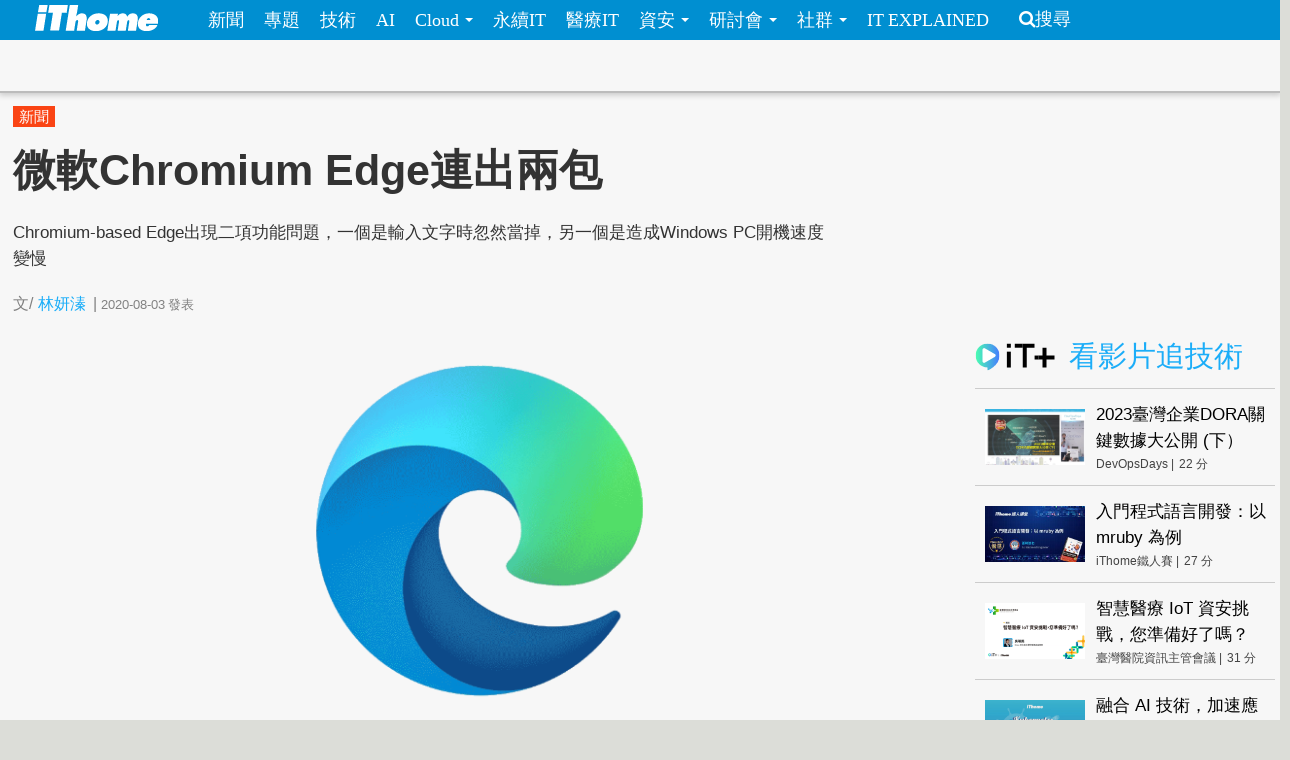

--- FILE ---
content_type: text/html; charset=utf-8
request_url: https://www.ithome.com.tw/news/139175
body_size: 10914
content:
<!DOCTYPE html>
<html lang="zh-hant" dir="ltr">
<head>
<!-- Google tag (gtag.js) -->
<script async src="https://www.googletagmanager.com/gtag/js?id=G-SSQ6P48S5K"></script>
<script>
  window.dataLayer = window.dataLayer || [];
  function gtag(){dataLayer.push(arguments);}
  gtag('js', new Date());

  gtag('config', 'G-SSQ6P48S5K');
</script>

  <meta charset="utf-8">
  <meta name="viewport" content="width=device-width, initial-scale=1">
  <meta http-equiv="Content-Type" content="text/html; charset=utf-8" />
<meta http-equiv="x-dns-prefetch-control" content="on" />
<link rel="dns-prefetch" href="//s4.itho.me" />
<link rel="dns-prefetch" href="//" />
<!--[if IE 9]>
<link rel="prefetch" href="//s4.itho.me" />
<link rel="prefetch" href="//" />
<![endif]-->
<meta property="og:description" content="Chromium-based Edge出現二項功能問題，一個是輸入文字時忽然當掉，另一個是造成Windows PC開機速度變慢" />
<meta name="description" content="Chromium-based Edge出現二項功能問題，一個是輸入文字時忽然當掉，另一個是造成Windows PC開機速度變慢" />
<meta property="og:image" content="https://s4.itho.me/sites/default/files/field/image/0803-edge.png" />
<link rel="shortcut icon" href="https://www.ithome.com.tw/favicon.ico" type="image/vnd.microsoft.icon" />
<meta name="description" content="Chromium-based Edge出現二項功能問題，一個是輸入文字時忽然當掉，另一個是造成Windows PC開機速度變慢" />
<meta name="abstract" content="Chromium-based Edge出現二項功能問題，一個是輸入文字時忽然當掉，另一個是造成Windows PC開機速度變慢" />
<link rel="image_src" href="https://s4.itho.me/sites/default/files/field/image/0803-edge.png" />
<link rel="canonical" href="https://www.ithome.com.tw/news/139175" />
<meta property="og:site_name" content="iThome" />
<meta property="og:type" content="article" />
<meta property="og:title" content="微軟Chromium Edge連出兩包" />
<meta property="og:url" content="https://www.ithome.com.tw/news/139175" />
<meta property="og:description" content="Chromium-based Edge出現二項功能問題，一個是輸入文字時忽然當掉，另一個是造成Windows PC開機速度變慢" />
<meta property="og:image" content="https://s4.itho.me/sites/default/files/field/image/0803-edge.png" />
<meta property="og:image:url" content="https://s4.itho.me/sites/default/files/field/image/0803-edge.png" />
<meta name="twitter:card" content="summary_large_image" />
<meta name="twitter:creator" content="@ithomeonline" />
<meta name="twitter:creator:id" content="ithomeonline" />
<meta name="twitter:title" content="微軟Chromium Edge連出兩包" />
<meta name="twitter:description" content="Chromium-based Edge出現二項功能問題，一個是輸入文字時忽然當掉，另一個是造成Windows PC開機速度變慢" />
<meta name="twitter:image" content="https://s4.itho.me/sites/default/files/field/image/0803-edge.png" />
  <title>微軟Chromium Edge連出兩包 | iThome</title>
  <link type="text/css" rel="stylesheet" href="https://www.ithome.com.tw/sites/default/files/cdn/css/https/css_flilQulsp_Q6W1nu8SbQQvqQyTGiJZnEEP9IfGuEJng.css" media="all" />
<link type="text/css" rel="stylesheet" href="https://www.ithome.com.tw/sites/default/files/cdn/css/https/css_DyKGQQ1ZooWJGZ-VHtjSC6JOIbxxbEHPZMULRR2aAqY.css" media="all" />
<link type="text/css" rel="stylesheet" href="https://www.ithome.com.tw/sites/default/files/cdn/css/https/css_lTVHntt3hPk7ZQJdCCO6A4w7Xouj-MEUFsY1WIBTl04.css" media="all" />
<link type="text/css" rel="stylesheet" href="https://www.ithome.com.tw/sites/default/files/cdn/css/https/css_SogHBPEYROCQ-MYlzb0zaAyqRfX26rYmjK78goq-YkE.css" media="all" />
<link type="text/css" rel="stylesheet" href="https://www.ithome.com.tw/sites/default/files/cdn/css/https/css_aYIN3mq1DmLT6Di-4-Gd2Se05n7P-awcXq0wcXZEGrI.css" media="all" />
<link type="text/css" rel="stylesheet" href="//www.ithome.com.tw/sites/all/themes/ithomeStyle/css/font-awesome/css/font-awesome.min.css" media="all" />
  <!-- HTML5 element support for IE6-8 -->
  <!--[if lt IE 9]>
    <script src="//html5shiv.googlecode.com/svn/trunk/html5.js"></script>
  <![endif]-->
  <script src="//ajax.googleapis.com/ajax/libs/jquery/1.7.2/jquery.min.js"></script>
<script>window.jQuery || document.write("<script src='/sites/all/modules/jquery_update/replace/jquery/1.7/jquery.min.js'>\x3C/script>")</script>
<script src="https://www.ithome.com.tw/sites/default/files/js/js_Hfha9RCTNm8mqMDLXriIsKGMaghzs4ZaqJPLj2esi7s.js"></script>
<script src="https://www.ithome.com.tw/sites/default/files/js/js_wLX2SIMnQ4ejGb11IHeDbZH2epX51LQPGgZCWanPeHk.js"></script>
<script src="https://www.ithome.com.tw/sites/default/files/js/js_yfF6JyCAP90rfOIqxIikFO4o_6C07rlQcJYLALL18eQ.js"></script>
<script src="https://www.ithome.com.tw/sites/default/files/js/js_PpWj1_0vz25Pp3KJwGcWwKOJWJfOoPE7svepJH4xqZA.js"></script>
<script>(function($) { $(document).bind("ready", function() { State.init(".ithome.com.tw", "/", "_352ada6d1e201e578ecf132be4214bfc326a7294", 1); }); })(jQuery);</script>
<script src="https://www.ithome.com.tw/sites/default/files/js/js_q15x_O-9imkRmTs1RyvjELo4uxbnh8J6CSO5egfMvq4.js"></script>
<script>jQuery.extend(Drupal.settings, {"basePath":"\/","pathPrefix":"","setHasJsCookie":0,"ajaxPageState":{"theme":"ithomeStyle","theme_token":"wbbNvvE9HWwjc7_a0-ha83_vkq16_SuNyHID5sXhc88","js":{"modules\/statistics\/statistics.js":1,"\/\/ajax.googleapis.com\/ajax\/libs\/jquery\/1.7.2\/jquery.min.js":1,"0":1,"misc\/jquery-extend-3.4.0.js":1,"misc\/jquery-html-prefilter-3.5.0-backport.js":1,"misc\/jquery.once.js":1,"misc\/drupal.js":1,"sites\/all\/libraries\/prettify\/prettify.js":1,"sites\/all\/libraries\/prettify\/lang-css.js":1,"sites\/all\/libraries\/prettify\/lang-sql.js":1,"sites\/all\/libraries\/prettify\/lang-wiki.js":1,"sites\/all\/libraries\/prettify\/lang-yaml.js":1,"sites\/all\/modules\/jquery_update\/replace\/ui\/external\/jquery.cookie.js":1,"sites\/all\/modules\/state\/js\/state.min.js":1,"public:\/\/languages\/zh-hant_EynS4tarGHEmr5eaBV3EzbgWhvNJW-hDCo2uqR3SWPQ.js":1,"sites\/all\/modules\/colorbox\/js\/colorbox.js":1,"sites\/all\/modules\/colorbox\/styles\/default\/colorbox_style.js":1,"sites\/all\/modules\/prettify\/prettify.loader.js":1,"1":1,"sites\/all\/themes\/ithomeStyle\/js\/jquery.featureList.js":1,"sites\/all\/themes\/ithomeStyle\/js\/main.js":1,"sites\/all\/themes\/ithomeStyle\/bootstrap\/js\/bootstrap-affix.js":1,"sites\/all\/themes\/ithomeStyle\/bootstrap\/js\/bootstrap-alert.js":1,"sites\/all\/themes\/ithomeStyle\/bootstrap\/js\/bootstrap-button.js":1,"sites\/all\/themes\/ithomeStyle\/bootstrap\/js\/bootstrap-carousel.js":1,"sites\/all\/themes\/ithomeStyle\/bootstrap\/js\/bootstrap-collapse.js":1,"sites\/all\/themes\/ithomeStyle\/bootstrap\/js\/bootstrap-dropdown.js":1,"sites\/all\/themes\/ithomeStyle\/bootstrap\/js\/bootstrap-modal.js":1,"sites\/all\/themes\/ithomeStyle\/bootstrap\/js\/bootstrap-tooltip.js":1,"sites\/all\/themes\/ithomeStyle\/bootstrap\/js\/bootstrap-popover.js":1,"sites\/all\/themes\/ithomeStyle\/bootstrap\/js\/bootstrap-scrollspy.js":1,"sites\/all\/themes\/ithomeStyle\/bootstrap\/js\/bootstrap-transition.js":1,"sites\/all\/themes\/ithomeStyle\/bootstrap\/js\/bootstrap-typeahead.js":1},"css":{"modules\/system\/system.base.css":1,"sites\/all\/modules\/date\/date_api\/date.css":1,"sites\/all\/modules\/date\/date_popup\/themes\/datepicker.1.7.css":1,"sites\/all\/modules\/date\/date_repeat_field\/date_repeat_field.css":1,"modules\/field\/theme\/field.css":1,"sites\/all\/modules\/youtube\/css\/youtube.css":1,"sites\/all\/modules\/views\/css\/views.css":1,"sites\/all\/modules\/ckeditor\/ckeditor.css":1,"sites\/all\/modules\/colorbox\/styles\/default\/colorbox_style.css":1,"sites\/all\/modules\/ctools\/css\/ctools.css":1,"sites\/all\/modules\/panels\/css\/panels.css":1,"sites\/all\/themes\/ithomeStyle\/css\/style.css":1,"sites\/all\/modules\/prettify\/styles\/naspinski.css":1}},"colorbox":{"opacity":"0.85","current":"{current} of {total}","previous":"\u00ab Prev","next":"Next \u00bb","close":"Close","maxWidth":"98%","maxHeight":"98%","fixed":true,"mobiledetect":true,"mobiledevicewidth":"480px"},"jcarousel":{"ajaxPath":"\/jcarousel\/ajax\/views"},"prettify":{"linenums":true,"match":".content","nocode":"no-code","custom":[],"markup":{"code":true,"pre":true,"precode":false}},"statistics":{"data":{"nid":"139175"},"url":"\/modules\/statistics\/statistics.php"}});</script>

</head>
<body class="html not-front not-logged-in one-sidebar sidebar-second page-node page-node- page-node-139175 node-type-news" >
<div id="fb-root"></div>
<script async defer crossorigin="anonymous" src="https://connect.facebook.net/zh_TW/sdk.js#xfbml=1&version=v19.0&appId=1109758547106331" nonce="Ntz1BjMD"></script>
  <div id="skip-link">
    <a href="#main-content" class="element-invisible element-focusable">移至主內容</a>
  </div>
    <header id="navbar" role="banner" class="navbar navbar-fixed-top">
  <div class="navbar-inner">
    <div class="container-fluid">
      <!-- .btn-navbar is used as the toggle for collapsed navbar content -->
      <a class="btn btn-navbar" data-toggle="collapse" data-target=".nav-collapse">
        <span class="icon-bar"></span>
        <span class="icon-bar"></span>
        <span class="icon-bar"></span>
      </a>

              <a class="logo pull-left" href="/" title="首頁">
          <img src="https://s4.itho.me/sites/default/files/ithome_logo_0.png" alt="首頁" />
        </a>
      
      
              <div class="nav-collapse collapse">
          <nav role="navigation">
                          <ul class="menu nav"><li class="first leaf"><a href="/news">新聞</a></li>
<li class="leaf"><a href="/feature">專題</a></li>
<li class="leaf"><a href="/tech">技術</a></li>
<li class="leaf"><a href="/big-data">AI</a></li>
<li class="expanded dropdown"><a href="/cloud" class="dropdown-toggle" data-toggle="dropdown" data-target="#">Cloud <span class="caret"></span></a><ul class="dropdown-menu"><li class="first leaf"><a href="https://www.ithome.com.tw/cloud">新聞</a></li>
<li class="last leaf"><a href="https://cloudsummit.ithome.com.tw/">臺灣雲端大會</a></li>
</ul></li>
<li class="leaf"><a href="/sustainableit">永續IT</a></li>
<li class="leaf"><a href="/healthit">醫療IT</a></li>
<li class="expanded dropdown"><a href="/security" class="dropdown-toggle" data-toggle="dropdown" data-target="#">資安 <span class="caret"></span></a><ul class="dropdown-menu"><li class="first leaf"><a href="https://www.ithome.com.tw/security">新聞</a></li>
<li class="last leaf"><a href="https://cyber.ithome.com.tw/?utm_source=ithome-online&amp;utm_medium=navbar&amp;utm_campaign=navbar" target="_blank">臺灣資安大會</a></li>
</ul></li>
<li class="expanded dropdown"><a href="/seminar" class="dropdown-toggle" data-toggle="dropdown" data-target="#">研討會 <span class="caret"></span></a><ul class="dropdown-menu"><li class="first leaf"><a href="/seminar">研討會訊息</a></li>
<li class="last leaf"><a href="/cfp">議程／講師徵求</a></li>
</ul></li>
<li class="expanded dropdown"><a class="dropdown-toggle nolink" data-toggle="dropdown" data-target="#">社群 <span class="caret"></span></a><ul class="dropdown-menu"><li class="first last leaf"><a href="http://ithelp.ithome.com.tw" title="IT人的知識交流平臺">iT邦幫忙</a></li>
</ul></li>
<li class="last leaf"><a href="https://webinar.ithome.com.tw/">IT EXPLAINED</a></li>
</ul>                                      <ul class="menu nav pull-right"><li class="first last leaf"><a href="/search" class="icon-search">搜尋</a></li>
</ul>                                  </nav>
        </div>
          </div>
  </div>
</header>
<div id="skybanner" style="background-color: #122239;text-align: center">
  <script src="https://itadapi.ithome.com.tw/ads/serve?type=B5&channel=ithome_index"></script>
</div>

<header id="headerbar" role="banner" class="hidden-phone">
  <div class="headerbar-wrap">
        <div class="region region-before-header">
    <section id="block-block-3" class="block block-block hidden-phone clearfix">

      
  <style>
#div_cube3d_pic { width: 100% !important}
#div_cube3d_exp {left:0 !important; position: relative !important; margin: 0 auto}
#headerbar .container-fluid {max-width: 1350px !important}
  </style>
<div id="mkt-on-top">
  <div class="mkt-720">  
<script src="https://itadapi.ithome.com.tw/ads/serve?type=B1&channel=ithome_index"></script>

  </div>

</div>

<div class="container">
    <div class="mkt-text-top">
     <div class="text-item">
      <script src="https://itadapi.ithome.com.tw/ads/serve?type=T2&channel=ithome_index"></script>
     </div>
     <div class="text-item">
       <script src="https://itadapi.ithome.com.tw/ads/serve?type=T3&channel=ithome_index"></script>
     </div>
     <div class="text-item">
        <script src="https://itadapi.ithome.com.tw/ads/serve?type=T4&channel=ithome_index"></script>
     </div>
   </div>
   <br style="clear:both"> 
</div>
</div></section> <!-- /.block -->
  </div>
    </div>
</header>


<div class="main-container container-fluid">

  
  <header role="banner" id="page-header">
    
      <div class="region region-header">
    <section id="block-views-view-news-article-category" class="block block-views clearfix">

      
  <div class="view view-view-news view-id-view_news view-display-id-article_category view-dom-id-d1b4977540f368899a783c5aec7cff1c">
        
  
  
      <div class="view-content">
        <div class="category-label">
      
              
              
              
              
              
          <a href="/tags/%E6%96%B0%E8%81%9E">新聞</a>    
              
              </div>
    </div>
  
  
  
  
  
  
</div></section> <!-- /.block -->
  </div>

                  <h1 class="page-header">微軟Chromium Edge連出兩包</h1>
        <div class="content-summary"><p>Chromium-based Edge出現二項功能問題，一個是輸入文字時忽然當掉，另一個是造成Windows PC開機速度變慢</p>
 </div>
            </header> <!-- /#header -->

  <div class="row-fluid">
      
    
      
    <section class="main-content span9">  
                                                                      <section id="block-block-22" class="block block-block socail-btns-on-top clearfix">

      
  <style>
#block-block-22 { width: 520px}
.social-btn-set {float:right; margin: 10px 0}
.social-btn-set .fan-page {margin: 0 15px 0 0; display: inline-block}
.fb-like.fb_iframe_widget {display: inline-block}
@media screen and (max-width: 480px) {
  #block-block-22 {width: 100%}
  .social-btn-set {float: left}
  .social-btn-set .fan-page,   .social-btn-set .fb-like   { width: 100% !important; height: 40px; display: block; margin-left: 15px  }
  .social-btn-set .fb-like { margin-left: 15px }
  .social-btn-set .fan-page .fb-like {width: 105px !important; float: left; margin-left: 0}
}
/* firefox fix */
.gplus div { vertical-align: top !important}
</style>
<div class="social-btn-set">
  <div class="fb-like" data-layout="button_count" data-action="like" data-show-faces="false" data-share="true" style="display: inline-block"></div>

</div>
<br class="clear:both"></section> <!-- /.block -->
<section id="block-views-view-news-custom-submitted" class="block block-views clearfix">

      
  <div class="view view-view-news view-id-view_news view-display-id-custom_submitted view-dom-id-c5693946212cdcfee50da380a9d9e941">
        
  
  
      <div class="view-content">
        <div>
      
  <span class="views-field views-field-created">        <span class="field-content"><div class="submitted">
  <span>文/<span class="author"><a href="/users/%E6%9E%97%E5%A6%8D%E6%BA%B1">林妍溱</a></span><span class="seprate">|</span><span class="created">2020-08-03</span><span class="pub-wording">發表</span>
</div></span>  </span>  </div>
    </div>
  
  
  
  
  
  
</div></section> <!-- /.block -->

<article id="node-139175" class="node node-news node-promoted node-sticky  clearfix">
  <header>
        <div class="img-wrapper">
      <div class="field field-name-field-image field-type-image field-label-hidden"><div class="field-items"><div class="field-item even"><img src="https://s4.itho.me/sites/default/files/styles/picture_size_large/public/field/image/0803-edge.png?itok=jpOX3qKS" width="960" height="420" alt="" /></div></div></div>        </div>
                    
      </header>
    <div class="row-fluid">
    <div class="contents-wrap">
    <div class="content">
    <div class="side-extra">
      <script src="https://itadapi.ithome.com.tw/ads/serve?type=B3&channel=ithome_index"></script>
  </div>

<div class="field field-name-body field-type-text-with-summary field-label-hidden"><div class="field-items"><div class="field-item even"><p>微軟近來力推Chromium-based Edge，但是上周卻分別出現和新Edge有關的功能問題，一個是輸入文字時忽然當掉，另一個是造成Windows PC開機速度變慢。一個問題已經解決，另一個則還在調查中。</p>
<p>首先是預設搜尋引擎為Google的用戶，若在Edge網址列輸入文字時就當掉。根據媒體Petri報導，這問題疑似和Edge的「搜尋建議」功能有關，當API被呼叫時，Edge就會立即當掉。這問題同時影響macOS及Windows版本Edge。</p>
<p>雖然這個問題只要到Edge的搜尋設定區，關閉「搜尋建議」功能即可解決，但對於一直想吸引Chrome用戶轉向新Edge的微軟來說，事情發生在Chrome用戶身上並不是一件好事。因此微軟<a href="https://twitter.com/MSEdgeDev/status/1288977442523119616?ref_src=twsrc%5Etfw" target="_blank">周四（7/30）就公告</a>已著手解決，並在隔天就<a href="https://twitter.com/MSEdgeDev/status/1289025615442534400" target="_blank">宣布已經解決問題</a>。</p>
<p>第二項問題出在<a href="https://www.ithome.com.tw/news/138070" target="_blank">6月釋出的</a>KB4559309版本Windows 10更新。這個版本最大特色是自動透過Windows Update將PC上的舊版Edge升級成Chromium-based Edge。</p>
<p><a href="https://answers.microsoft.com/en-us/windows/forum/all/update-kb4559309-makes-computer-unbearably-slow/31b8d053-8256-41b9-9c26-f9faaaa4e0ae" target="_blank">不少用戶在討論區反映</a>安裝KB4559309後，PC開機速度變慢。此外<a href="https://www.windowslatest.com/2020/08/02/windows-10-performance-issue-reports-investigated/" target="_blank">Windows Latest報導</a>，還有用戶出現Apps及網頁載入也都變慢的情形。</p>
<p>微軟直到上周終於證實這個問題。討論區中一名管理員表示微軟Edge團隊，且已在著手調查。在此期間微軟請用戶持續反映意見。</p>
<p>這個問題沒有權宜性作法，唯一方法是移除這個版本。</p>
<p>這是Edge近來最新一次惹惱用戶。<a href="https://www.ithome.com.tw/news/138479" target="_blank">6月底用戶對Edge跳出全螢幕升級提示</a>，讓人無法工作感到不滿，而且Edge還會在安裝過程中未取得用戶同意而暗中竊取電腦上Firefox及Chromium-based瀏覽器的書籤等資訊。不僅是Windows 10用戶，連微軟已不支援的Windows 7，也都被強迫安裝了新版Edge。</p>
</div></div></div>    <div>
  </div>
  </div>
       
  </article> 
<section id="block-block-116" class="block block-block clearfix">

      
  <div align="right" style="margin-right: 5%">
    <script src="https://itadapi.ithome.com.tw/ads/serve?type=B9&channel=ithome_index"></script>
</div></section> <!-- /.block -->
<section id="block-block-124" class="block block-block clearfix">

      
    <style>
      #itplusArticleBottom {
        max-width: 672px;
        float: right;
        width: 672px;
      }
      #itplusArticleBottom .title {
        font-size: 22pt;
        padding-left: 10px;
        font-weight: 700;
        color: #000;
      }

      #itplusArticleBottom .content {
        display: flex;
        justify-content: center;
      }
      #itplusArticleBottom .videoItem,
      #itplusArticleBottom .header {
        margin: 0 10px;
        padding-bottom: 10px;
      }
      #itplusArticleBottom .header {
        padding: 15px 0;
        margin-top: 30px;
      }
      #itplusArticleBottom .header img {
        vertical-align: sub;
      }

      #itplusArticleBottom .videoItem {
        background-color: #fff;
        display: flex;
        flex-direction: column;
        width: 200px;
        position: relative;
      }
      #itplusArticleBottom .videoItem .cover {
        height: 112px;
        max-height: 112px;
        overflow-y: hidden;
      }
      #itplusArticleBottom .videoItem .cover img {
        width: 200px;
        vertical-align: top;
      }
      #itplusArticleBottom .videoItem .subject,
      #itplusArticleBottom .videoItem .info {
        display: inline-block;
        margin: 5px 10px;
      }
      #itplusArticleBottom .videoItem .subject {
        text-decoration: none;
        font-size: 12pt;
        line-height: 1.5em;
        margin: 5px 10px;
      }
      #itplusArticleBottom .videoItem .info {
        font-size: 12px;
        color: #444;
        vertical-align: middle;
     margin-bottom: 40px;
      }
      #itplusArticleBottom .videoItem .info .onair {
        color: #ff0103;
        background: 0 0 no-repeat
          url("https://s4.itho.me/sites/default/files/itplus_onair_icon_wave.png");
        padding-left: 26px;
        margin-left: 5px;
      }
      #itplusArticleBottom .videoItem .info .offair {
        margin-left: 5px;
      }

      #itplusArticleBottom .videoItem .signup {
        text-align: center;
        width: 100%;
      }
      #itplusArticleBottom .videoItem .signup a {
        color: #f27f3f;
        text-decoration: none;
        display: inline-block;
        margin: 10px auto;
        width: 90%;
        border: 1px solid #f27f3f;
        padding: 2px 0;
        text-align: center;
       position: absolute;
       bottom: 0;
       left: 10px;
       line-height: 25px;
      }

     @media (max-width: 750px) {
        #itplusArticleBottom .header {
          text-align: center;
        }

        #itplusArticleBottom .content {
          flex-direction: column;
          width: 340px;
          margin: 0 auto;
          min-height: auto;
        }

        #itplusArticleBottom .videoItem {
          width: 320px;
          margin: 0 auto 20px;
        }

        #itplusArticleBottom .videoItem .cover {
          height: 180px;
          max-height: 180px;
          overflow-y: hidden;
        }

        #itplusArticleBottom .videoItem .cover img {
          width: 320px;
          height: 180px;
        }
      }
    </style>
  <script>

      const rootUrl = "https://itplus.ithome.com.tw";
      const apiurl = `https://www.ithome.com.tw/itplus_article.json`;
      const utmStr =
        "?utm_source=iThome&utm_medium=articlebottom&utm_campaign=newsarticlebottom";
      (function ($) {
        $(function () {
          $.getJSON(apiurl, function (data) {
            loadTables(data);
          });
          
          
          function loadTables(data) {
            let listElm = `<div class="header"><a href="${rootUrl}"><img src="${rootUrl}/img/logo_it.svg" width="80px"></a> <span class="title">熱門推薦</span></div><div class="content">`;
            const widget = data?.bottomBar?.map((item) => {
              item.url = getLink(item);
              item.time = formatTime(item.duration);
              return item;
            });

            widget?.forEach((item) => {
              listElm += renderElm(item);
            });

            listElm += "</div>";

            const rootElm = document.getElementById("itplusArticleBottom");
            rootElm.innerHTML = listElm;
          }

          function setSignup(item) {
            if (isSignupOpen(item) === true) {
              return `<a href="${getLink(item)}">立即報名</a>`;
            }
            return "";
          }

          function isSignupOpen(item) {
            const fromStr = item.registerStarted;
            const toStr = item.registerFinished;
            let isOpen = false;
            if (
              item.type == "webinar" &&
              fromStr.length > 0 &&
              toStr.length > 0
            ) {
              const from = new Date(fromStr).getTime();
              const to = new Date(toStr).getTime();
              const current = Date.now();
              if (current >= from && current <= to) {
                isOpen = true;
              }
            }
            return isOpen;
          }
          
      
          function getLink(item) {
            let link = "";

            switch (item.type) {
              case "vod":
                link = `${rootUrl}/vod-page/${item.id}${utmStr}`;
                break;
              case "replay":
              case "webinar":
                link = `${rootUrl}/webinar-page/${item.id}${utmStr}`;
                break;
            }
            return link;
          }

          function formatTime(timeStr) {
            const timeArr = timeStr.split(":");
            const newTime = Number(timeArr[0]) * 60 + Number(timeArr[1]);
            return newTime;
          }

          function getSuffix(item) {
            let elm = "";
            if (item.type == "webinar" && item.liveStatus == "直播中") {
              elm += `<span class="onair">直播中</span>`;
            } else if (item.type == "webinar" && item.webinarstarted.length > 1) {
              elm += `<span class="offair">${getDate(item.webinarstarted)} </span>`;
            } else if (item.type == "vod") {
              elm += `<span class="offair">${item.time} 分</span>`;
            } else {
              elm = "";
            }
            return elm;
          }

          function getDate(date){
            return (date.split(" "))[0]
          }

          function renderElm(item) {
            const result = `<div class="videoItem">
              <div class="cover">
                <a href="${item.url}"><img src="${item.coverImage}" alt="${item.subject}" title="${item.subject}" /></a>
              </div>
              <div><a href="${item.url}" class="subject">${item.subject}</a></div>
              <div class="info">${item.channelVendor} |${getSuffix(item)}</div>
              <div class="signup">${setSignup(item)}</div>
             </div>`;
            return result;
          } 
              
          
          
        });
      })(jQuery);


    </script>
    <div id="itplusArticleBottom"></div></section> <!-- /.block -->
<section id="block-views-hot-news-block-3" class="block block-views clearfix">

        <h2 class="block-title">熱門新聞</h2>
    
  <div class="view view-hot-news view-id-hot_news view-display-id-block_3 popular-under-article view-dom-id-1d260d876efcf34f25028b7ee06c3558">
        
  
  
      <div class="view-content">
        <div class="item aside-list">
    <article class="aside_list_with_thumb">
  <div class="wrap">
      <div class="icon">
      <div class="field field-name-field-image field-type-image field-label-hidden"><div class="field-items"><div class="field-item even"><a href="/news/173287"><img src="https://s4.itho.me/sites/default/files/styles/square_thumbnail/public/field/image/0112-microsoft_copilot-960.jpg?itok=sjK-ZRTt" width="180" height="180" alt="" /></a></div></div></div>    </div>
      <div class="content">
      <div class="title">
        <a href="/news/173287">微軟將允許IT管理員移除公司電腦的Copilot，但僅有一次機會</a>
      </div>
      <p class="created">2026-01-12</p>
    </div> <!-- end of content -->
  </div> <!-- end of wrap -->
</article> 
  </div>
  <div class="item aside-list">
    <article class="aside_list_with_thumb">
  <div class="wrap">
      <div class="icon">
      <div class="field field-name-field-image field-type-image field-label-hidden"><div class="field-items"><div class="field-item even"><a href="/news/173288"><img src="https://s4.itho.me/sites/default/files/styles/square_thumbnail/public/field/image/capture_459_-_using_opencode_with_anthropic_oauth_violates_tos_results_in_ban_issue_6_-_github.com_.jpg?itok=PyDJg-kz" width="180" height="180" alt="" /></a></div></div></div>    </div>
      <div class="content">
      <div class="title">
        <a href="/news/173288">OpenCode用戶回報Claude訂閱使用遭停權，Anthropic打擊偽裝Claude Code用法</a>
      </div>
      <p class="created">2026-01-12</p>
    </div> <!-- end of content -->
  </div> <!-- end of wrap -->
</article> 
  </div>
  <div class="item aside-list">
    <article class="aside_list_with_thumb">
  <div class="wrap">
      <div class="icon">
      <div class="field field-name-field-image field-type-image field-label-hidden"><div class="field-items"><div class="field-item even"><a href="/news/173280"><img src="https://s4.itho.me/sites/default/files/styles/square_thumbnail/public/field/image/0112-1.1.1.1gong_gong_dns-cloudflare.png?itok=Fn4R9hna" width="180" height="180" alt="" /></a></div></div></div>    </div>
      <div class="content">
      <div class="title">
        <a href="/news/173280">Cloudflare拒絕封鎖盜版網站被義大利開罰</a>
      </div>
      <p class="created">2026-01-12</p>
    </div> <!-- end of content -->
  </div> <!-- end of wrap -->
</article> 
  </div>
  <div class="item aside-list">
    <article class="aside_list_with_thumb">
  <div class="wrap">
      <div class="icon">
      <div class="field field-name-field-image field-type-image field-label-hidden"><div class="field-items"><div class="field-item even"><a href="/news/173408" class="active"><img src="https://s4.itho.me/sites/default/files/styles/square_thumbnail/public/field/image/0116-copilot_studio_extension_for_visual_studio_code-960.jpg?itok=MA1iJaZD" width="180" height="180" alt="" /></a></div></div></div>    </div>
      <div class="content">
      <div class="title">
        <a href="/news/173408">微軟Copilot Studio for Visual Studio Code擴充程式全面上線</a>
      </div>
      <p class="created">2026-01-16</p>
    </div> <!-- end of content -->
  </div> <!-- end of wrap -->
</article> 
  </div>
  <div class="item aside-list">
    <article class="aside_list_with_thumb">
  <div class="wrap">
      <div class="icon">
      <div class="field field-name-field-image field-type-image field-label-hidden"><div class="field-items"><div class="field-item even"><a href="/news/173397"><img src="https://s4.itho.me/sites/default/files/styles/square_thumbnail/public/field/image/capture_478_-_github_-_wilsonzlin_fastrender_-_github.com_.jpg?itok=pRhPwfwM" width="180" height="180" alt="" /></a></div></div></div>    </div>
      <div class="content">
      <div class="title">
        <a href="/news/173397">Cursor實驗多代理協作自動寫程式，一周從零打造瀏覽器程式碼庫破百萬行</a>
      </div>
      <p class="created">2026-01-16</p>
    </div> <!-- end of content -->
  </div> <!-- end of wrap -->
</article> 
  </div>
  <div class="item aside-list">
    <article class="aside_list_with_thumb">
  <div class="wrap">
      <div class="icon">
      <div class="field field-name-field-image field-type-image field-label-hidden"><div class="field-items"><div class="field-item even"><a href="/news/173279"><img src="https://s4.itho.me/sites/default/files/styles/square_thumbnail/public/field/image/5303606_3-156.jpg?itok=y2xsI3wO" width="180" height="180" alt="" /></a></div></div></div>    </div>
      <div class="content">
      <div class="title">
        <a href="/news/173279">駭客兜售52萬筆臺灣好市多會員個資，業者澄清：非該公司會員資料</a>
      </div>
      <p class="created">2026-01-12</p>
    </div> <!-- end of content -->
  </div> <!-- end of wrap -->
</article> 
  </div>
  <div class="item aside-list">
    <article class="aside_list_with_thumb">
  <div class="wrap">
      <div class="icon">
      <div class="field field-name-field-image field-type-image field-label-hidden"><div class="field-items"><div class="field-item even"><a href="/news/173332"><img src="https://s4.itho.me/sites/default/files/styles/square_thumbnail/public/field/image/capture_468_-_x_shang_de_juicy_shmoovesnew_apex_legends_remote_access_cheats_someone_took_co_-_x.com_.jpg?itok=RIUYMXoY" width="180" height="180" alt="" /></a></div></div></div>    </div>
      <div class="content">
      <div class="title">
        <a href="/news/173332">Apex Legends爆出角色遭遠端操控與強制斷線事件，開發商Respawn已修復但未說明原因</a>
      </div>
      <p class="created">2026-01-14</p>
    </div> <!-- end of content -->
  </div> <!-- end of wrap -->
</article> 
  </div>
  <div class="item aside-list">
    <article class="aside_list_with_thumb">
  <div class="wrap">
      <div class="icon">
      <div class="field field-name-field-image field-type-image field-label-hidden"><div class="field-items"><div class="field-item even"><a href="/news/173276"><img src="https://s4.itho.me/sites/default/files/styles/square_thumbnail/public/field/image/zi_an_zhou_bao_20260110.jpg?itok=Fc9UHoMK" width="180" height="180" alt="" /></a></div></div></div>    </div>
      <div class="content">
      <div class="title">
        <a href="/news/173276">【資安週報】0105~0109，臺灣能源業遭受中共網駭情形在2025年暴增10倍，中國APT已形成舉國體制承包商生態系</a>
      </div>
      <p class="created">2026-01-12</p>
    </div> <!-- end of content -->
  </div> <!-- end of wrap -->
</article> 
  </div>
    </div>
  
  
  
  
  
  
</div></section> <!-- /.block -->
<section id="block-block-10" class="block block-block clearfix">

      
  <div class="span8 offset4">
<div class="ad-text-in-middle">
  <div class="wrap">
<div class="text">
     <script src="https://itadapi.ithome.com.tw/ads/serve?type=T1&channel=ithome_index"></script>
</div>
  <div class="ad-annoncement"> Advertisement</div>
  </div>
</div>
</div></section> <!-- /.block -->
    </section>

          <aside class="span3 aside-right" role="complementary">
          <div class="region region-sidebar-second">
    <section id="block-block-33" class="block block-block clearfix">

      
  <script src="https://itadapi.ithome.com.tw/ads/serve?type=B8&channel=ithome_index"></script></section> <!-- /.block -->
<section id="block-block-4" class="block block-block clearfix">

      
  <div class="side-extra">
<script src="https://itadapi.ithome.com.tw/ads/serve?type=B2&channel=ithome_index"></script>
</div>
</section> <!-- /.block -->
<section id="block-block-123" class="block block-block clearfix">

      
      <style>
      #itplussidebar {
        width: 300px;
        margin-top: 30px;
      }
      #itplussidebar .title {
        vertical-align: text-bottom;
        font-size: 22pt;
        padding-left: 10px;
        color: #1badf8;
        font-weight: 100;
      }   
      #itplussidebar .videoItem,
      #itplussidebar .header {
        margin: 10px 0;
        border-bottom: 1px solid #ccc;
        padding-bottom: 10px;
      }   
      #itplussidebar .header {
        padding: 15px 0;
        marign-top: 30px;
      }   
      #itplussidebar .videoItem table .cover {
        vertical-align: top;
        padding: 10px;
      }   
      #itplussidebar .videoItem table .cover img {
        width: 100px;
        vertical-align: top;
        max-width: 100px;
      }   
      #itplussidebar .videoItem table .subject {
        text-decoration: none;
        font-size: 13pt;
        line-height: 1.5em;
      }   
      #itplussidebar .videoItem table .info {
        font-size: 12px;
        color: #444;
        vertical-align: middle;
      }   
      #itplussidebar .videoItem table .info .onair {
        color: red;
        background: 0 0 no-repeat url("https://s4.itho.me/sites/default/files/itplus_onair_icon_wave.png");
        padding-left: 26px;
        margin-left: 5px;
      }
      #itplussidebar .videoItem table .info .offair {
        margin-left: 5px;
      }
    </style>

 <script>
      (function ($) {
        $(function () {
 
          const apiurl = 'https://www.ithome.com.tw/newssidebar.json?u=202403040940';
          $.getJSON(apiurl, function (data) {
            loadTables(data);
          });
        });
      })(jQuery);

      function loadTables(data) {
        let listElm = `<div class="header"><a href="https://itplus.ithome.com.tw"><img src="https://itplus.ithome.com.tw/img/logo_it.svg" width="80px"></a> <span class="title">看影片追技術</span></div>`;

        const newsSidebar = data.sidebar.map((item) => {
          item.url = getLink(item.type, item.id);
          item.time = formatTime(item.duration);
          return item;
        });

        newsSidebar.forEach((item) => {
          listElm += formatSidebarItem(item);
        });

        const rootElm = document.getElementById("itplussidebar");
        rootElm.innerHTML = listElm;
      }

      function getLink(type, id) {
        let link = "";
        switch (type) {
          case "vod":
            link = `https://itplus.ithome.com.tw/vod-page/${id}?utm_source=iThome&utm_medium=sildebar&utm_campaign=newssildebar`;
            break;
          case "replay":
            link = `https://itplus.ithome.com.tw/webinar-page/${id}?utm_source=iThome&utm_medium=sildebar&utm_campaign=newssildebar`;
            break;
          case "webinar":
            link = `https://itplus.ithome.com.tw/webinar-page/${id}?utm_source=iThome&utm_medium=sildebar&utm_campaign=newssildebar`;
        }

        return link;
      }

      function formatTime(timeStr) {
        const timeArr = timeStr.split(":");
        const newTime = Number(timeArr[0]) * 60 + Number(timeArr[1]);
        return newTime;
      }

     function getSuffix(item) {
        let elm = "";
        if (item.type == "webinar") {
          elm = `<span class="onair">直播中</span>`;
        } else {
          elm = `<span class="offair">${item.time} 分</span>`;
        }
        return elm;
      }

      function formatSidebarItem(item) {
        const result = `<div class="videoItem"><table border="0">
   <tr>
       <td rowspan="2" class="cover"><img  src="${item.coverImage}" alt="${
          item.subject
        }" title="${item.subject}" /></td>
       <td><a href="${item.url}" class="subject">${item.subject}</a></td>
   </tr>
   <tr>
     <td class="info"><span>${item.channelVendor} |</span>${getSuffix(
          item
        )}</td>
   </tr>
  </table></div>`;
        return result;
      }
    </script>
    <div id="itplussidebar"></div>

</section> <!-- /.block -->
<section id="block-views-view-top-story-aside-list" class="block block-views clearfix">

        <h2 class="block-title">專題報導</h2>
    
  <div id="story-carousel" class="view view-view-top-story view-id-view_top_story view-display-id-aside_list feature-aside-list view-dom-id-37101bc8028cc11b8216cea07ac35417">
        
  
  
      <div class="view-content carousel-inner">
        <div class="aside-list-item active">
      
          <a href="/article/173414"><div>
<a href="/article/173414"><img src="https://s4.itho.me/sites/default/files/styles/picture_size_small/public/1269-feng_mian_gu_shi_-p1-zheng_han_-open-960x420_kao_bei_0.jpg?itok=zYzPbLDT" width="300" height="132" alt="" /></a>
<br>PSIRT零基礎入門
</div></a>    </div>
  <div class="aside-list-item">
      
          <a href="/article/173254"><div>
<a href="/article/173254"><img src="https://s4.itho.me/sites/default/files/styles/picture_size_small/public/1268-feng_mian_gu_shi_-p1-dou_zi_-open-960x420_kao_bei_0.jpg?itok=Uw6NA3FR" width="300" height="132" alt="" /></a>
<br>金融資安韌性發展藍圖大剖析
</div></a>    </div>
  <div class="aside-list-item">
      
          <a href="/article/173129"><div>
<a href="/article/173129"><img src="https://s4.itho.me/sites/default/files/styles/picture_size_small/public/1267-feng_mian_gu_shi_-p1-dou_zi_-open-960x420_kao_bei_0.jpg?itok=bHh6MLyo" width="300" height="132" alt="" /></a>
<br>臺灣企業GenAI進化之路
</div></a>    </div>
  <div class="aside-list-item">
      
          <a href="/article/173043"><div>
<a href="/article/173043"><img src="https://s4.itho.me/sites/default/files/styles/picture_size_small/public/1266-feng_mian_p1-ming_de_-open-960x420_kao_bei_0.jpg?itok=MTljGdW6" width="300" height="132" alt="" /></a>
<br>新世代儲存2026展望
</div></a>    </div>
  <div class="aside-list-item">
      
          <a href="/article/172910"><div>
<a href="/article/172910"><img src="https://s4.itho.me/sites/default/files/styles/picture_size_small/public/1265-feng_mian_-p1-ruo_pu_-open-960x420_kao_bei_0.jpg?itok=JlwNGqut" width="300" height="132" alt="" /></a>
<br>臺大醫院的GenAI轉型
</div></a>    </div>
    </div>
  
  
  
  
        <div class="more-link-deco"><a href="http://www.ithome.com.tw/feature" class="more-link-deco">更多專題報導</a></div>  
  
</div></section> <!-- /.block -->
  </div>
      </aside>  <!-- /#sidebar-second -->
    
  </div>
</div>

<footer class="footer">
      <div class="region region-footer">
    <section id="block-block-7" class="block block-block clearfix">

      
  <div id="mkt-on-top">
  <div class="mkt-720">  
 <script src="https://itadapi.ithome.com.tw/ads/serve?type=B1&channel=ithome_index"></script>

  </div>
</div></section> <!-- /.block -->
<section id="block-block-2" class="block block-block clearfix">

      
  <ul class="copyright inline"><li>電週文化事業版權所有、轉載必究  | Copyright &copy; iThome</li><li><a href="/aboutus/">刊登廣告</a></li><li><a href="/aboutus/">授權服務</a></li><li><a href="/aboutus/">服務信箱</a></li><li><a href="/terms">隱私權聲明與會員使用條款</a></li><li><a href="/security-policy">資訊安全政策</a></li><li><a href="/aboutus/">關於iThome</a></li><li><a href="/rss">RSS</a></li> <li><a href="/jobs">徵才</a> </li></ul>
<!--  2014.2.21 改版上線 -->

</section> <!-- /.block -->
<section id="block-block-24" class="block block-block clearfix">

      
  <!-- old ga code remove -->
</section> <!-- /.block -->
  </div>
</footer>
  <script src="https://www.ithome.com.tw/sites/default/files/js/js_VU7P4CTgUZdF2SyFko5LLAg9ZK0OSVjXVaAFnTLgVt0.js"></script>
</body>
</html>
